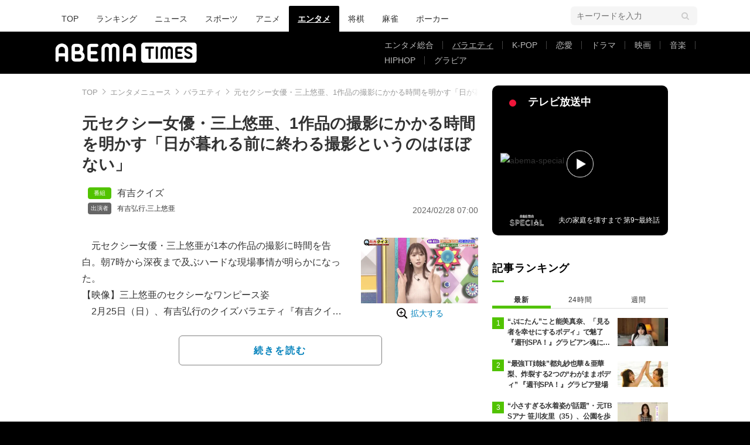

--- FILE ---
content_type: text/html; charset=utf-8
request_url: https://www.google.com/recaptcha/api2/aframe
body_size: 267
content:
<!DOCTYPE HTML><html><head><meta http-equiv="content-type" content="text/html; charset=UTF-8"></head><body><script nonce="SR6q5cAJbm8HLDhbKg8PwA">/** Anti-fraud and anti-abuse applications only. See google.com/recaptcha */ try{var clients={'sodar':'https://pagead2.googlesyndication.com/pagead/sodar?'};window.addEventListener("message",function(a){try{if(a.source===window.parent){var b=JSON.parse(a.data);var c=clients[b['id']];if(c){var d=document.createElement('img');d.src=c+b['params']+'&rc='+(localStorage.getItem("rc::a")?sessionStorage.getItem("rc::b"):"");window.document.body.appendChild(d);sessionStorage.setItem("rc::e",parseInt(sessionStorage.getItem("rc::e")||0)+1);localStorage.setItem("rc::h",'1768941814851');}}}catch(b){}});window.parent.postMessage("_grecaptcha_ready", "*");}catch(b){}</script></body></html>

--- FILE ---
content_type: application/javascript; charset=utf-8
request_url: https://fundingchoicesmessages.google.com/f/AGSKWxXANJSrGOHF6Khkl2aZVxw3eEkL0IVxuX5hyQJDirQjOKAYP6Bz-k370X41JfnQFhsxOHonI2DQ9Jn6RE10XfrjDNPMPKEtxZtB6THUcx2P68QNZBIT6AYlCegDBadrUdAM0XFOGmUgVmRYSsV8s0rYDNj4UuTJunsfns7W42r6Ls26PKG3LVkHhKiU/_/top_ad./adbn?/adsEnd./adplan4./intelliad.
body_size: -1290
content:
window['ab58285d-1ef8-4e1f-a710-474b905596a3'] = true;